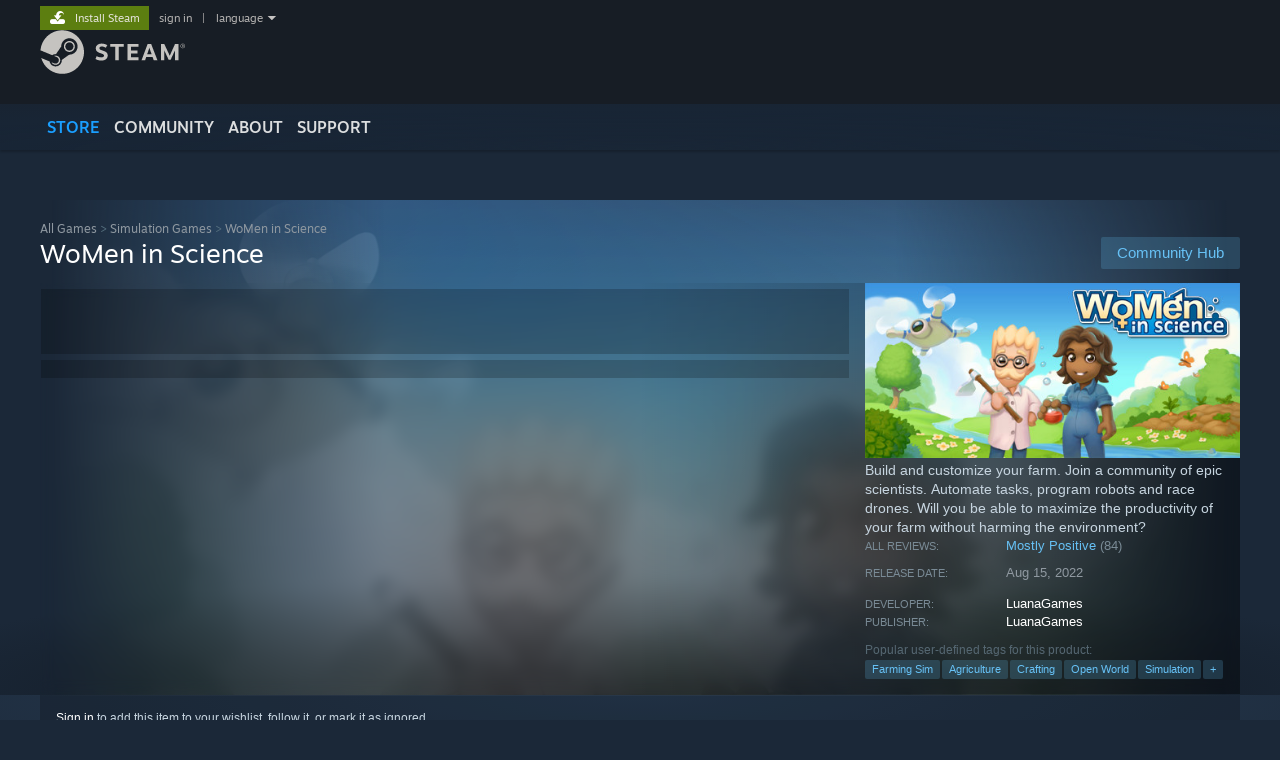

--- FILE ---
content_type: image/svg+xml
request_url: https://store.steampowered.com/public/images/ico/media_playback/pause.svg
body_size: 310
content:
<?xml version="1.0" encoding="UTF-8"?>
<svg width="1200pt" height="1200pt" version="1.1" viewBox="0 0 1200 1200" xmlns="http://www.w3.org/2000/svg">
 <path d="m122.24 0h302.33v1200h-302.33z" fill="white" fill-rule="evenodd"/>
 <path d="m773.56 0h302.33v1200h-302.33z" fill="white" fill-rule="evenodd"/>
</svg>
